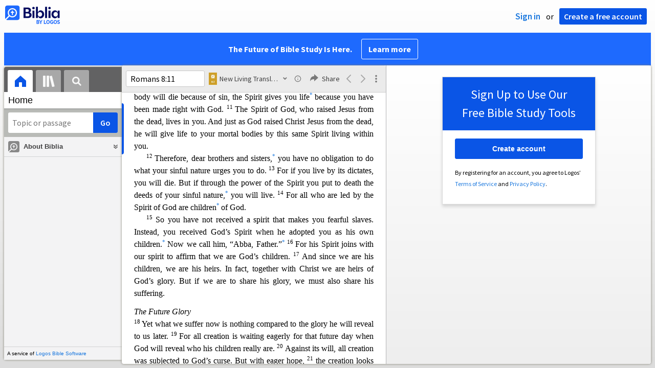

--- FILE ---
content_type: text/html; charset=utf-8
request_url: https://biblia.com/books/nlt/article/NLT.RO.9?contentType=xhtml
body_size: 5591
content:

<div class="content-chunk" data-article="{&quot;articleId&quot;:&quot;NLT.RO.9&quot;,&quot;nextArticleId&quot;:&quot;NLT.RO.10&quot;,&quot;prevArticleId&quot;:&quot;NLT.RO.8&quot;,&quot;offset&quot;:4191558,&quot;length&quot;:4786,&quot;resourceStart&quot;:287799,&quot;resourceLength&quot;:4394596,&quot;targetId&quot;:&quot;marker464696&quot;}" data-resource="{&quot;resourceName&quot;:&quot;nlt&quot;,&quot;resourceId&quot;:&quot;LLS:1.0.171&quot;,&quot;title&quot;:&quot;New Living Translation&quot;,&quot;abbreviatedTitle&quot;:&quot;NLT&quot;,&quot;type&quot;:&quot;text.monograph.bible&quot;,&quot;supportsBibleRefs&quot;:true,&quot;supportedDataTypes&quot;:[&quot;bible+nlt&quot;],&quot;supportsDynamicText&quot;:false,&quot;version&quot;:&quot;2025-02-26T22:32:54Z&quot;}">
	<div class="resourcetext"><p class="lang-en" style="font-weight:bold;font-size:1.175em;margin:18pt 0 0 0"><a data-datatype="bible+nlt" data-reference="Romans 9" rel="milestone" style="display: inline-block; height: 1em; width: 0px;"></a><span id="marker464696" data-offset="4191558" class="offset-marker"></span><span id="marker464697" data-offset="4191558" class="offset-marker"></span>Chapter 9 </p> <p class="lang-en" style="font-style:italic;font-size:1em;margin:9pt 0 0 0"><a data-datatype="bible+nlt" data-reference="Romans 9:1" rel="milestone" style="display: inline-block; height: 1em; width: 0px;"></a>God’s Selection of Israel </p> <p class="lang-en" style="font-size:1em">With Christ as my witness, I speak with utter truthfulness. My conscience and the Holy Spirit confirm it. <a data-datatype="bible+nlt" data-reference="Romans 9:2" rel="milestone" style="display: inline-block; height: 1em; width: 0px;"></a><span style="vertical-align:super;line-height:0;font-size:66%">2 </span>My heart is filled with bitter sorrow and unending <span id="marker464698" data-offset="4191758" class="offset-marker"></span>grief <a data-datatype="bible+nlt" data-reference="Romans 9:3" rel="milestone" style="display: inline-block; height: 1em; width: 0px;"></a><span style="vertical-align:super;line-height:0;font-size:66%">3 </span>for my people, my Jewish brothers and sisters.<a rel="popup" data-resourcename="nlt" data-content="&lt;div class=&quot;resourcetext&quot;&gt;&lt;span class=&quot;lang-en&quot;&gt;&lt;a data-reference=&quot;Ro9.3&quot; data-datatype=&quot;bible+nlt&quot; href=&quot;/reference/Ro9.3?resourceName=nlt&quot; class=&quot;bibleref&quot;&gt;&lt;strong&gt;9:3&lt;/strong&gt;&lt;/a&gt; Greek &lt;em&gt;my brothers&lt;/em&gt;.&lt;br /&gt;&lt;/span&gt; &lt;/div&gt;" href="#"><span style="vertical-align:super;line-height:0;font-size:66%">* </span></a> I would be willing to be forever cursed—cut off from Christ!—if that would save them. <a data-datatype="bible+nlt" data-reference="Romans 9:4" rel="milestone" style="display: inline-block; height: 1em; width: 0px;"></a><span style="vertical-align:super;line-height:0;font-size:66%">4 </span>They are the people of Israel, chosen to be God’s a<span id="marker464699" data-offset="4191958" class="offset-marker"></span>dopted children.<a rel="popup" data-resourcename="nlt" data-content="&lt;div class=&quot;resourcetext&quot;&gt;&lt;span class=&quot;lang-en&quot;&gt;&lt;a data-reference=&quot;Ro9.4&quot; data-datatype=&quot;bible+nlt&quot; href=&quot;/reference/Ro9.4?resourceName=nlt&quot; class=&quot;bibleref&quot;&gt;&lt;strong&gt;9:4&lt;/strong&gt;&lt;/a&gt; Greek &lt;em&gt;chosen for sonship&lt;/em&gt;.&lt;br /&gt;&lt;/span&gt; &lt;/div&gt;" href="#"><span style="vertical-align:super;line-height:0;font-size:66%">* </span></a> God revealed his glory to them. He made covenants with them and gave them his law. He gave them the privilege of worshiping him and receiving his wonderful promises. <a data-datatype="bible+nlt" data-reference="Romans 9:5" rel="milestone" style="display: inline-block; height: 1em; width: 0px;"></a><span style="vertical-align:super;line-height:0;font-size:66%">5 </span>Abraham, <span id="marker464700" data-offset="4192158" class="offset-marker"></span>Isaac, and Jacob are their ancestors, and Christ himself was an Israelite as far as his human nature is concerned. And he is God, the one who rules over everything and is worthy of eternal praise! Ame<span id="marker464701" data-offset="4192358" class="offset-marker"></span>n.<a rel="popup" data-resourcename="nlt" data-content="&lt;div class=&quot;resourcetext&quot;&gt;&lt;span class=&quot;lang-en&quot;&gt;&lt;a data-reference=&quot;Ro9.5&quot; data-datatype=&quot;bible+nlt&quot; href=&quot;/reference/Ro9.5?resourceName=nlt&quot; class=&quot;bibleref&quot;&gt;&lt;strong&gt;9:5&lt;/strong&gt;&lt;/a&gt; Or &lt;em&gt;May God, the one who rules over everything, be praised forever. Amen&lt;/em&gt;.&lt;br /&gt;&lt;/span&gt; &lt;/div&gt;" href="#"><span style="vertical-align:super;line-height:0;font-size:66%">* </span></a>  </p> <p class="lang-en" style="font-size:1em;text-indent:18pt"><a data-datatype="bible+nlt" data-reference="Romans 9:6" rel="milestone" style="display: inline-block; height: 1em; width: 0px;"></a><span style="vertical-align:super;line-height:0;font-size:66%">6 </span>Well then, has God failed to fulfill his promise to Israel? No, for not all who are born into the nation of Israel are truly members of God’s people! <a data-datatype="bible+nlt" data-reference="Romans 9:7" rel="milestone" style="display: inline-block; height: 1em; width: 0px;"></a><span style="vertical-align:super;line-height:0;font-size:66%">7 </span>Being descendants of Abraham doesn’t <span id="marker464702" data-offset="4192558" class="offset-marker"></span>make them truly Abraham’s children. For the Scriptures say, “Isaac is the son through whom your descendants will be counted,”<a rel="popup" data-resourcename="nlt" data-content="&lt;div class=&quot;resourcetext&quot;&gt;&lt;span class=&quot;lang-en&quot;&gt;&lt;a data-reference=&quot;Ro9.7&quot; data-datatype=&quot;bible+nlt&quot; href=&quot;/reference/Ro9.7?resourceName=nlt&quot; class=&quot;bibleref&quot;&gt;&lt;strong&gt;9:7&lt;/strong&gt;&lt;/a&gt; &lt;a data-reference=&quot;Ge21.12&quot; data-datatype=&quot;bible+nlt&quot; href=&quot;/reference/Ge21.12?resourceName=nlt&quot; class=&quot;bibleref&quot;&gt;Gen 21:12&lt;/a&gt;.&lt;br /&gt;&lt;/span&gt; &lt;/div&gt;" href="#"><span style="vertical-align:super;line-height:0;font-size:66%">* </span></a> though Abraham had other children, too. <a data-datatype="bible+nlt" data-reference="Romans 9:8" rel="milestone" style="display: inline-block; height: 1em; width: 0px;"></a><span style="vertical-align:super;line-height:0;font-size:66%">8 </span>This means that Abraham’s physi<span id="marker464703" data-offset="4192758" class="offset-marker"></span>cal descendants are not necessarily children of God. Only the children of the promise are considered to be Abraham’s children. <a data-datatype="bible+nlt" data-reference="Romans 9:9" rel="milestone" style="display: inline-block; height: 1em; width: 0px;"></a><span style="vertical-align:super;line-height:0;font-size:66%">9 </span>For God had promised, “I will return about this time next year, and<span id="marker464704" data-offset="4192958" class="offset-marker"></span> Sarah will have a son.”<a rel="popup" data-resourcename="nlt" data-content="&lt;div class=&quot;resourcetext&quot;&gt;&lt;span class=&quot;lang-en&quot;&gt;&lt;a data-reference=&quot;Ro9.9&quot; data-datatype=&quot;bible+nlt&quot; href=&quot;/reference/Ro9.9?resourceName=nlt&quot; class=&quot;bibleref&quot;&gt;&lt;strong&gt;9:9&lt;/strong&gt;&lt;/a&gt; &lt;a data-reference=&quot;Ge18.10&quot; data-datatype=&quot;bible+nlt&quot; href=&quot;/reference/Ge18.10?resourceName=nlt&quot; class=&quot;bibleref&quot;&gt;Gen 18:10&lt;/a&gt;, &lt;a data-reference=&quot;Ge18.14&quot; data-datatype=&quot;bible+nlt&quot; href=&quot;/reference/Ge18.14?resourceName=nlt&quot; class=&quot;bibleref&quot;&gt;14&lt;/a&gt;.&lt;br /&gt;&lt;/span&gt; &lt;/div&gt;" href="#"><span style="vertical-align:super;line-height:0;font-size:66%">* </span></a>  </p> <p class="lang-en" style="font-size:1em;text-indent:18pt"><a data-datatype="bible+nlt" data-reference="Romans 9:10" rel="milestone" style="display: inline-block; height: 1em; width: 0px;"></a><span style="vertical-align:super;line-height:0;font-size:66%">10 </span>This son was our ancestor Isaac. When he married Rebekah, she gave birth to twins.<a rel="popup" data-resourcename="nlt" data-content="&lt;div class=&quot;resourcetext&quot;&gt;&lt;span class=&quot;lang-en&quot;&gt;&lt;a data-reference=&quot;Ro9.10&quot; data-datatype=&quot;bible+nlt&quot; href=&quot;/reference/Ro9.10?resourceName=nlt&quot; class=&quot;bibleref&quot;&gt;&lt;strong&gt;9:10&lt;/strong&gt;&lt;/a&gt; Greek &lt;em&gt;she conceived children through this one man&lt;/em&gt;.&lt;br /&gt;&lt;/span&gt; &lt;/div&gt;" href="#"><span style="vertical-align:super;line-height:0;font-size:66%">* </span></a> <a data-datatype="bible+nlt" data-reference="Romans 9:11" rel="milestone" style="display: inline-block; height: 1em; width: 0px;"></a><span style="vertical-align:super;line-height:0;font-size:66%">11 </span>But before they were born, before they had done anything good or bad, she rece<span id="marker464705" data-offset="4193158" class="offset-marker"></span>ived a message from God. (This message shows that God chooses people according to his own purposes; <a data-datatype="bible+nlt" data-reference="Romans 9:12" rel="milestone" style="display: inline-block; height: 1em; width: 0px;"></a><span style="vertical-align:super;line-height:0;font-size:66%">12 </span>he calls people, but not according to their good or bad works.) She was told, “Your older son w<span id="marker464706" data-offset="4193358" class="offset-marker"></span>ill serve your younger son.”<a rel="popup" data-resourcename="nlt" data-content="&lt;div class=&quot;resourcetext&quot;&gt;&lt;span class=&quot;lang-en&quot;&gt;&lt;a data-reference=&quot;Ro9.12&quot; data-datatype=&quot;bible+nlt&quot; href=&quot;/reference/Ro9.12?resourceName=nlt&quot; class=&quot;bibleref&quot;&gt;&lt;strong&gt;9:12&lt;/strong&gt;&lt;/a&gt; &lt;a data-reference=&quot;Ge25.23&quot; data-datatype=&quot;bible+nlt&quot; href=&quot;/reference/Ge25.23?resourceName=nlt&quot; class=&quot;bibleref&quot;&gt;Gen 25:23&lt;/a&gt;.&lt;br /&gt;&lt;/span&gt; &lt;/div&gt;" href="#"><span style="vertical-align:super;line-height:0;font-size:66%">* </span></a> <a data-datatype="bible+nlt" data-reference="Romans 9:13" rel="milestone" style="display: inline-block; height: 1em; width: 0px;"></a><span style="vertical-align:super;line-height:0;font-size:66%">13 </span>In the words of the Scriptures, “I loved Jacob, but I rejected Esau.”<a rel="popup" data-resourcename="nlt" data-content="&lt;div class=&quot;resourcetext&quot;&gt;&lt;span class=&quot;lang-en&quot;&gt;&lt;a data-reference=&quot;Ro9.13&quot; data-datatype=&quot;bible+nlt&quot; href=&quot;/reference/Ro9.13?resourceName=nlt&quot; class=&quot;bibleref&quot;&gt;&lt;strong&gt;9:13&lt;/strong&gt;&lt;/a&gt; &lt;a data-reference=&quot;Mal1.2-3&quot; data-datatype=&quot;bible+nlt&quot; href=&quot;/reference/Mal1.2-3?resourceName=nlt&quot; class=&quot;bibleref&quot;&gt;Mal 1:2–3&lt;/a&gt;.&lt;br /&gt;&lt;/span&gt; &lt;/div&gt;" href="#"><span style="vertical-align:super;line-height:0;font-size:66%">* </span></a>  </p> <p class="lang-en" style="font-size:1em;text-indent:18pt"><a data-datatype="bible+nlt" data-reference="Romans 9:14" rel="milestone" style="display: inline-block; height: 1em; width: 0px;"></a><span style="vertical-align:super;line-height:0;font-size:66%">14 </span>Are we saying, then, that God was unfair? Of course not! <a data-datatype="bible+nlt" data-reference="Romans 9:15" rel="milestone" style="display: inline-block; height: 1em; width: 0px;"></a><span style="vertical-align:super;line-height:0;font-size:66%">15 </span>For God said to Moses,  </p> <p class="lang-en" style="font-size:1em;margin:9pt 0 0 36pt;text-indent:-18pt">“I <span id="marker464707" data-offset="4193558" class="offset-marker"></span>will show mercy to anyone I choose,  </p> <p class="lang-en" style="font-size:1em;margin:0 0 0 54pt;text-indent:-18pt">and I will show compassion to anyone I choose.”<a rel="popup" data-resourcename="nlt" data-content="&lt;div class=&quot;resourcetext&quot;&gt;&lt;span class=&quot;lang-en&quot;&gt;&lt;a data-reference=&quot;Ro9.15&quot; data-datatype=&quot;bible+nlt&quot; href=&quot;/reference/Ro9.15?resourceName=nlt&quot; class=&quot;bibleref&quot;&gt;&lt;strong&gt;9:15&lt;/strong&gt;&lt;/a&gt; &lt;a data-reference=&quot;Ex33.19&quot; data-datatype=&quot;bible+nlt&quot; href=&quot;/reference/Ex33.19?resourceName=nlt&quot; class=&quot;bibleref&quot;&gt;Exod 33:19&lt;/a&gt;.&lt;br /&gt;&lt;/span&gt; &lt;/div&gt;" href="#"><span style="vertical-align:super;line-height:0;font-size:66%">* </span></a>  </p> <p class="lang-en" style="font-size:1em;margin:9pt 0 0 0"><a data-datatype="bible+nlt" data-reference="Romans 9:16" rel="milestone" style="display: inline-block; height: 1em; width: 0px;"></a><span style="vertical-align:super;line-height:0;font-size:66%">16 </span>So it is God who decides to show mercy. We can neither choose it nor work for it.  </p> <p class="lang-en" style="font-size:1em;text-indent:18pt"><a data-datatype="bible+nlt" data-reference="Romans 9:17" rel="milestone" style="display: inline-block; height: 1em; width: 0px;"></a><span style="vertical-align:super;line-height:0;font-size:66%">17 </span>For the Scriptures sa<span id="marker464708" data-offset="4193758" class="offset-marker"></span>y that God told Pharaoh, “I have appointed you for the very purpose of displaying my power in you and to spread my fame throughout the earth.”<a rel="popup" data-resourcename="nlt" data-content="&lt;div class=&quot;resourcetext&quot;&gt;&lt;span class=&quot;lang-en&quot;&gt;&lt;a data-reference=&quot;Ro9.17&quot; data-datatype=&quot;bible+nlt&quot; href=&quot;/reference/Ro9.17?resourceName=nlt&quot; class=&quot;bibleref&quot;&gt;&lt;strong&gt;9:17&lt;/strong&gt;&lt;/a&gt; &lt;a data-reference=&quot;Ex9.16&quot; data-datatype=&quot;bible+nlt&quot; href=&quot;/reference/Ex9.16?resourceName=nlt&quot; class=&quot;bibleref&quot;&gt;Exod 9:16&lt;/a&gt; (Greek version).&lt;br /&gt;&lt;/span&gt; &lt;/div&gt;" href="#"><span style="vertical-align:super;line-height:0;font-size:66%">* </span></a> <a data-datatype="bible+nlt" data-reference="Romans 9:18" rel="milestone" style="display: inline-block; height: 1em; width: 0px;"></a><span style="vertical-align:super;line-height:0;font-size:66%">18 </span>So you see, God chooses to show mercy to some, a<span id="marker464709" data-offset="4193958" class="offset-marker"></span>nd he chooses to harden the hearts of others so they refuse to listen.  </p> <p class="lang-en" style="font-size:1em;text-indent:18pt"><a data-datatype="bible+nlt" data-reference="Romans 9:19" rel="milestone" style="display: inline-block; height: 1em; width: 0px;"></a><span style="vertical-align:super;line-height:0;font-size:66%">19 </span>Well then, you might say, “Why does God blame people for not responding? Haven’t they simply done what he makes them do?”<span id="marker464710" data-offset="4194158" class="offset-marker"></span>  </p> <p class="lang-en" style="font-size:1em;text-indent:18pt"><a data-datatype="bible+nlt" data-reference="Romans 9:20" rel="milestone" style="display: inline-block; height: 1em; width: 0px;"></a><span style="vertical-align:super;line-height:0;font-size:66%">20 </span>No, don’t say that. Who are you, a mere human being, to argue with God? Should the thing that was created say to the one who created it, “Why have you made me like this?” <a data-datatype="bible+nlt" data-reference="Romans 9:21" rel="milestone" style="display: inline-block; height: 1em; width: 0px;"></a><span style="vertical-align:super;line-height:0;font-size:66%">21 </span>When a potter makes<span id="marker464711" data-offset="4194358" class="offset-marker"></span> jars out of clay, doesn’t he have a right to use the same lump of clay to make one jar for decoration and another to throw garbage into? <a data-datatype="bible+nlt" data-reference="Romans 9:22" rel="milestone" style="display: inline-block; height: 1em; width: 0px;"></a><span style="vertical-align:super;line-height:0;font-size:66%">22 </span>In the same way, even though God has the right to show hi<span id="marker464712" data-offset="4194558" class="offset-marker"></span>s anger and his power, he is very patient with those on whom his anger falls, who are destined for destruction. <a data-datatype="bible+nlt" data-reference="Romans 9:23" rel="milestone" style="display: inline-block; height: 1em; width: 0px;"></a><span style="vertical-align:super;line-height:0;font-size:66%">23 </span>He does this to make the riches of his glory shine even brighter on those to whom <span id="marker464713" data-offset="4194758" class="offset-marker"></span>he shows mercy, who were prepared in advance for glory. <a data-datatype="bible+nlt" data-reference="Romans 9:24" rel="milestone" style="display: inline-block; height: 1em; width: 0px;"></a><span style="vertical-align:super;line-height:0;font-size:66%">24 </span>And we are among those whom he selected, both from the Jews and from the Gentiles.  </p> <p class="lang-en" style="font-size:1em;text-indent:18pt"><a data-datatype="bible+nlt" data-reference="Romans 9:25" rel="milestone" style="display: inline-block; height: 1em; width: 0px;"></a><span style="vertical-align:super;line-height:0;font-size:66%">25 </span>Concerning the Gentiles, God says in the prophecy of<span id="marker464714" data-offset="4194958" class="offset-marker"></span> Hosea,  </p> <p class="lang-en" style="font-size:1em;margin:9pt 0 0 36pt;text-indent:-18pt">“Those who were not my people,  </p> <p class="lang-en" style="font-size:1em;margin:0 0 0 54pt;text-indent:-18pt">I will now call my people.  </p> <p class="lang-en" style="font-size:1em;margin:0 0 0 36pt;text-indent:-18pt">And I will love those  </p> <p class="lang-en" style="font-size:1em;margin:0 0 0 54pt;text-indent:-18pt">whom I did not love before.”<a rel="popup" data-resourcename="nlt" data-content="&lt;div class=&quot;resourcetext&quot;&gt;&lt;span class=&quot;lang-en&quot;&gt;&lt;a data-reference=&quot;Ro9.25&quot; data-datatype=&quot;bible+nlt&quot; href=&quot;/reference/Ro9.25?resourceName=nlt&quot; class=&quot;bibleref&quot;&gt;&lt;strong&gt;9:25&lt;/strong&gt;&lt;/a&gt; &lt;a data-reference=&quot;Ho2.23&quot; data-datatype=&quot;bible+nlt&quot; href=&quot;/reference/Ho2.23?resourceName=nlt&quot; class=&quot;bibleref&quot;&gt;Hos 2:23&lt;/a&gt;.&lt;br /&gt;&lt;/span&gt; &lt;/div&gt;" href="#"><span style="vertical-align:super;line-height:0;font-size:66%">* </span></a>  </p> <p class="lang-en" style="font-size:1em;margin:9pt 0 0 0"><a data-datatype="bible+nlt" data-reference="Romans 9:26" rel="milestone" style="display: inline-block; height: 1em; width: 0px;"></a><span style="vertical-align:super;line-height:0;font-size:66%">26 </span>And,  </p> <p class="lang-en" style="font-size:1em;margin:9pt 0 0 36pt;text-indent:-18pt">“Then, at the place where they were told,  </p> <p class="lang-en" style="font-size:1em;margin:0 0 0 54pt;text-indent:-18pt">‘You are not my people,’<span id="marker464715" data-offset="4195158" class="offset-marker"></span>  </p> <p class="lang-en" style="font-size:1em;margin:0 0 0 36pt;text-indent:-18pt">there they will be called  </p> <p class="lang-en" style="font-size:1em;margin:0 0 0 54pt;text-indent:-18pt">‘children of the living God.’ ”<a rel="popup" data-resourcename="nlt" data-content="&lt;div class=&quot;resourcetext&quot;&gt;&lt;span class=&quot;lang-en&quot;&gt;&lt;a data-reference=&quot;Ro9.26&quot; data-datatype=&quot;bible+nlt&quot; href=&quot;/reference/Ro9.26?resourceName=nlt&quot; class=&quot;bibleref&quot;&gt;&lt;strong&gt;9:26&lt;/strong&gt;&lt;/a&gt; Greek &lt;em&gt;sons of the living God&lt;/em&gt;. &lt;a data-reference=&quot;Ho1.10&quot; data-datatype=&quot;bible+nlt&quot; href=&quot;/reference/Ho1.10?resourceName=nlt&quot; class=&quot;bibleref&quot;&gt;Hos 1:10&lt;/a&gt;.&lt;br /&gt;&lt;/span&gt; &lt;/div&gt;" href="#"><span style="vertical-align:super;line-height:0;font-size:66%">* </span></a>  </p> <p class="lang-en" style="font-size:1em;margin:9pt 0 0 0"><a data-datatype="bible+nlt" data-reference="Romans 9:27" rel="milestone" style="display: inline-block; height: 1em; width: 0px;"></a><span style="vertical-align:super;line-height:0;font-size:66%">27 </span>And concerning Israel, Isaiah the prophet cried out,  </p> <p class="lang-en" style="font-size:1em;margin:9pt 0 0 36pt;text-indent:-18pt">“Though the people of Israel are as numerous as the sand of the seashore,  </p> <p class="lang-en" style="font-size:1em;margin:0 0 0 54pt;text-indent:-18pt">only<span id="marker464716" data-offset="4195358" class="offset-marker"></span> a remnant will be saved.  </p> <p class="lang-en" style="font-size:1em;margin:0 0 0 36pt;text-indent:-18pt"><a data-datatype="bible+nlt" data-reference="Romans 9:28" rel="milestone" style="display: inline-block; height: 1em; width: 0px;"></a><span style="vertical-align:super;line-height:0;font-size:66%">28 </span>For the <span style="font-variant:small-caps">Lord</span> will carry out his sentence upon the earth  </p> <p class="lang-en" style="font-size:1em;margin:0 0 0 54pt;text-indent:-18pt">quickly and with finality.”<a rel="popup" data-resourcename="nlt" data-content="&lt;div class=&quot;resourcetext&quot;&gt;&lt;span class=&quot;lang-en&quot;&gt;&lt;a data-reference=&quot;Ro9.27-28&quot; data-datatype=&quot;bible+nlt&quot; href=&quot;/reference/Ro9.27-28?resourceName=nlt&quot; class=&quot;bibleref&quot;&gt;&lt;strong&gt;9:27–28&lt;/strong&gt;&lt;/a&gt; &lt;a data-reference=&quot;Is10.22-23&quot; data-datatype=&quot;bible+nlt&quot; href=&quot;/reference/Is10.22-23?resourceName=nlt&quot; class=&quot;bibleref&quot;&gt;Isa 10:22–23&lt;/a&gt; (Greek version).&lt;br /&gt;&lt;/span&gt; &lt;/div&gt;" href="#"><span style="vertical-align:super;line-height:0;font-size:66%">* </span></a>  </p> <p class="lang-en" style="font-size:1em;margin:9pt 0 0 0"><a data-datatype="bible+nlt" data-reference="Romans 9:29" rel="milestone" style="display: inline-block; height: 1em; width: 0px;"></a><span style="vertical-align:super;line-height:0;font-size:66%">29 </span>And Isaiah said the same thing in another place:  </p> <p class="lang-en" style="font-size:1em;margin:9pt 0 0 36pt;text-indent:-18pt">“If the <span style="font-variant:small-caps">Lord</span> of Heaven’s Armie<span id="marker464717" data-offset="4195558" class="offset-marker"></span>s  </p> <p class="lang-en" style="font-size:1em;margin:0 0 0 54pt;text-indent:-18pt">had not spared a few of our children,  </p> <p class="lang-en" style="font-size:1em;margin:0 0 0 36pt;text-indent:-18pt">we would have been wiped out like Sodom,  </p> <p class="lang-en" style="font-size:1em;margin:0 0 0 54pt;text-indent:-18pt">destroyed like Gomorrah.”<a rel="popup" data-resourcename="nlt" data-content="&lt;div class=&quot;resourcetext&quot;&gt;&lt;span class=&quot;lang-en&quot;&gt;&lt;a data-reference=&quot;Ro9.29&quot; data-datatype=&quot;bible+nlt&quot; href=&quot;/reference/Ro9.29?resourceName=nlt&quot; class=&quot;bibleref&quot;&gt;&lt;strong&gt;9:29&lt;/strong&gt;&lt;/a&gt; &lt;a data-reference=&quot;Is1.9&quot; data-datatype=&quot;bible+nlt&quot; href=&quot;/reference/Is1.9?resourceName=nlt&quot; class=&quot;bibleref&quot;&gt;Isa 1:9&lt;/a&gt; (Greek version).&lt;br /&gt;&lt;/span&gt; &lt;/div&gt;" href="#"><span style="vertical-align:super;line-height:0;font-size:66%">* </span></a>  </p> <p class="lang-en" style="font-style:italic;font-size:1em;margin:9pt 0 0 0"><a data-datatype="bible+nlt" data-reference="Romans 9:30" rel="milestone" style="display: inline-block; height: 1em; width: 0px;"></a>Israel’s Unbelief </p> <p class="lang-en" style="font-size:1em"><span style="vertical-align:super;line-height:0;font-size:66%">30 </span>What does all this mean? Even though the Gentiles were not tryi<span id="marker464718" data-offset="4195758" class="offset-marker"></span>ng to follow God’s standards, they were made right with God. And it was by faith that this took place. <a data-datatype="bible+nlt" data-reference="Romans 9:31" rel="milestone" style="display: inline-block; height: 1em; width: 0px;"></a><span style="vertical-align:super;line-height:0;font-size:66%">31 </span>But the people of Israel, who tried so hard to get right with God by keeping the law, never<span id="marker464719" data-offset="4195958" class="offset-marker"></span> succeeded. <a data-datatype="bible+nlt" data-reference="Romans 9:32" rel="milestone" style="display: inline-block; height: 1em; width: 0px;"></a><span style="vertical-align:super;line-height:0;font-size:66%">32 </span>Why not? Because they were trying to get right with God by keeping the law<a rel="popup" data-resourcename="nlt" data-content="&lt;div class=&quot;resourcetext&quot;&gt;&lt;span class=&quot;lang-en&quot;&gt;&lt;a data-reference=&quot;Ro9.32&quot; data-datatype=&quot;bible+nlt&quot; href=&quot;/reference/Ro9.32?resourceName=nlt&quot; class=&quot;bibleref&quot;&gt;&lt;strong&gt;9:32&lt;/strong&gt;&lt;/a&gt; Greek &lt;em&gt;by works&lt;/em&gt;.&lt;br /&gt;&lt;/span&gt; &lt;/div&gt;" href="#"><span style="vertical-align:super;line-height:0;font-size:66%">* </span></a> instead of by trusting in him. They stumbled over the great rock in their path. <a data-datatype="bible+nlt" data-reference="Romans 9:33" rel="milestone" style="display: inline-block; height: 1em; width: 0px;"></a><span style="vertical-align:super;line-height:0;font-size:66%">33 </span>God warned them of this i<span id="marker464720" data-offset="4196158" class="offset-marker"></span>n the Scriptures when he said,  </p> <p class="lang-en" style="font-size:1em;margin:9pt 0 0 36pt;text-indent:-18pt">“I am placing a stone in Jerusalem<a rel="popup" data-resourcename="nlt" data-content="&lt;div class=&quot;resourcetext&quot;&gt;&lt;span class=&quot;lang-en&quot;&gt;&lt;a data-reference=&quot;Ro9.33a&quot; data-datatype=&quot;bible+nlt&quot; href=&quot;/reference/Ro9.33a?resourceName=nlt&quot; class=&quot;bibleref&quot;&gt;&lt;strong&gt;9:33a&lt;/strong&gt;&lt;/a&gt; Greek &lt;em&gt;in Zion&lt;/em&gt;.&lt;br /&gt;&lt;/span&gt; &lt;/div&gt;" href="#"><span style="vertical-align:super;line-height:0;font-size:66%">* </span></a> that makes people stumble,  </p> <p class="lang-en" style="font-size:1em;margin:0 0 0 54pt;text-indent:-18pt">a rock that makes them fall.  </p> <p class="lang-en" style="font-size:1em;margin:0 0 0 36pt;text-indent:-18pt">But anyone who trusts in him  </p> <p class="lang-en" style="font-size:1em;margin:0 0 0 54pt;text-indent:-18pt">will never be disgraced.”<a rel="popup" data-resourcename="nlt" data-content="&lt;div class=&quot;resourcetext&quot;&gt;&lt;span class=&quot;lang-en&quot;&gt;&lt;a data-reference=&quot;Ro9.33b&quot; data-datatype=&quot;bible+nlt&quot; href=&quot;/reference/Ro9.33b?resourceName=nlt&quot; class=&quot;bibleref&quot;&gt;&lt;strong&gt;9:33b&lt;/strong&gt;&lt;/a&gt; &lt;a data-reference=&quot;Is8.14&quot; data-datatype=&quot;bible+nlt&quot; href=&quot;/reference/Is8.14?resourceName=nlt&quot; class=&quot;bibleref&quot;&gt;Isa 8:14&lt;/a&gt;; &lt;a data-reference=&quot;Is28.16&quot; data-datatype=&quot;bible+nlt&quot; href=&quot;/reference/Is28.16?resourceName=nlt&quot; class=&quot;bibleref&quot;&gt;28:16&lt;/a&gt; (Greek version).&lt;br /&gt;&lt;/span&gt; &lt;/div&gt;" href="#"><span style="vertical-align:super;line-height:0;font-size:66%">* </span></a>  </p> </div>
</div>


--- FILE ---
content_type: text/html; charset=utf-8
request_url: https://biblia.com/books/nlt/article/NLT.RO.7?contentType=xhtml
body_size: 3710
content:

<div class="content-chunk" data-article="{&quot;articleId&quot;:&quot;NLT.RO.7&quot;,&quot;nextArticleId&quot;:&quot;NLT.RO.8&quot;,&quot;prevArticleId&quot;:&quot;NLT.RO.6&quot;,&quot;offset&quot;:4182053,&quot;length&quot;:3623,&quot;resourceStart&quot;:287799,&quot;resourceLength&quot;:4394596,&quot;targetId&quot;:&quot;marker584844&quot;}" data-resource="{&quot;resourceName&quot;:&quot;nlt&quot;,&quot;resourceId&quot;:&quot;LLS:1.0.171&quot;,&quot;title&quot;:&quot;New Living Translation&quot;,&quot;abbreviatedTitle&quot;:&quot;NLT&quot;,&quot;type&quot;:&quot;text.monograph.bible&quot;,&quot;supportsBibleRefs&quot;:true,&quot;supportedDataTypes&quot;:[&quot;bible+nlt&quot;],&quot;supportsDynamicText&quot;:false,&quot;version&quot;:&quot;2025-02-26T22:32:54Z&quot;}">
	<div class="resourcetext"><p class="lang-en" style="font-weight:bold;font-size:1.175em;margin:18pt 0 0 0"><a data-datatype="bible+nlt" data-reference="Romans 7" rel="milestone" style="display: inline-block; height: 1em; width: 0px;"></a><span id="marker584844" data-offset="4182053" class="offset-marker"></span><span id="marker584845" data-offset="4182053" class="offset-marker"></span>Chapter 7 </p> <p class="lang-en" style="font-style:italic;font-size:1em;margin:9pt 0 0 0"><a data-datatype="bible+nlt" data-reference="Romans 7:1" rel="milestone" style="display: inline-block; height: 1em; width: 0px;"></a>No Longer Bound to the Law </p> <p class="lang-en" style="font-size:1em">Now, dear brothers and sisters<a rel="popup" data-resourcename="nlt" data-content="&lt;div class=&quot;resourcetext&quot;&gt;&lt;span class=&quot;lang-en&quot;&gt;&lt;a data-reference=&quot;Ro7.1&quot; data-datatype=&quot;bible+nlt&quot; href=&quot;/reference/Ro7.1?resourceName=nlt&quot; class=&quot;bibleref&quot;&gt;&lt;strong&gt;7:1&lt;/strong&gt;&lt;/a&gt; Greek &lt;em&gt;brothers&lt;/em&gt;; also in &lt;a data-reference=&quot;Ro7.4&quot; data-datatype=&quot;bible+nlt&quot; href=&quot;/reference/Ro7.4?resourceName=nlt&quot; class=&quot;bibleref&quot;&gt;7:4&lt;/a&gt;.&lt;br /&gt;&lt;/span&gt; &lt;/div&gt;" href="#"><span style="vertical-align:super;line-height:0;font-size:66%">* </span></a>—you who are familiar with the law—don’t you know that the law applies only while a person is living? <a data-datatype="bible+nlt" data-reference="Romans 7:2" rel="milestone" style="display: inline-block; height: 1em; width: 0px;"></a><span style="vertical-align:super;line-height:0;font-size:66%">2 </span>For example, when a woman <span id="marker584846" data-offset="4182253" class="offset-marker"></span>marries, the law binds her to her husband as long as he is alive. But if he dies, the laws of marriage no longer apply to her. <a data-datatype="bible+nlt" data-reference="Romans 7:3" rel="milestone" style="display: inline-block; height: 1em; width: 0px;"></a><span style="vertical-align:super;line-height:0;font-size:66%">3 </span>So while her husband is alive, she would be committing adultery if she<span id="marker584847" data-offset="4182453" class="offset-marker"></span> married another man. But if her husband dies, she is free from that law and does not commit adultery when she remarries.  </p> <p class="lang-en" style="font-size:1em;text-indent:18pt"><a data-datatype="bible+nlt" data-reference="Romans 7:4" rel="milestone" style="display: inline-block; height: 1em; width: 0px;"></a><span style="vertical-align:super;line-height:0;font-size:66%">4 </span>So, my dear brothers and sisters, this is the point: You died to the pow<span id="marker584848" data-offset="4182653" class="offset-marker"></span>er of the law when you died with Christ. And now you are united with the one who was raised from the dead. As a result, we can produce a harvest of good deeds for God. <a data-datatype="bible+nlt" data-reference="Romans 7:5" rel="milestone" style="display: inline-block; height: 1em; width: 0px;"></a><span style="vertical-align:super;line-height:0;font-size:66%">5 </span>When we were controlled by <span id="marker584849" data-offset="4182853" class="offset-marker"></span>our old nature,<a rel="popup" data-resourcename="nlt" data-content="&lt;div class=&quot;resourcetext&quot;&gt;&lt;span class=&quot;lang-en&quot;&gt;&lt;a data-reference=&quot;Ro7.5&quot; data-datatype=&quot;bible+nlt&quot; href=&quot;/reference/Ro7.5?resourceName=nlt&quot; class=&quot;bibleref&quot;&gt;&lt;strong&gt;7:5&lt;/strong&gt;&lt;/a&gt; Greek &lt;em&gt;When we were in the flesh&lt;/em&gt;.&lt;br /&gt;&lt;/span&gt; &lt;/div&gt;" href="#"><span style="vertical-align:super;line-height:0;font-size:66%">* </span></a> sinful desires were at work within us, and the law aroused these evil desires that produced a harvest of sinful deeds, resulting in death. <a data-datatype="bible+nlt" data-reference="Romans 7:6" rel="milestone" style="display: inline-block; height: 1em; width: 0px;"></a><span style="vertical-align:super;line-height:0;font-size:66%">6 </span>But now we have been released from <span id="marker584850" data-offset="4183053" class="offset-marker"></span>the law, for we died to it and are no longer captive to its power. Now we can serve God, not in the old way of obeying the letter of the law, but in the new way of living in the Spirit.  </p> <p class="lang-en" style="font-style:italic;font-size:1em;margin:9pt 0 0 0"><a data-datatype="bible+nlt" data-reference="Romans 7:7" rel="milestone" style="display: inline-block; height: 1em; width: 0px;"></a>God’s Law Re<span id="marker584851" data-offset="4183253" class="offset-marker"></span>veals Our Sin </p> <p class="lang-en" style="font-size:1em"><span style="vertical-align:super;line-height:0;font-size:66%">7 </span>Well then, am I suggesting that the law of God is sinful? Of course not! In fact, it was the law that showed me my sin. I would never have known that coveting is wrong if the law had<span id="marker584852" data-offset="4183453" class="offset-marker"></span> not said, “You must not covet.”<a rel="popup" data-resourcename="nlt" data-content="&lt;div class=&quot;resourcetext&quot;&gt;&lt;span class=&quot;lang-en&quot;&gt;&lt;a data-reference=&quot;Ro7.7&quot; data-datatype=&quot;bible+nlt&quot; href=&quot;/reference/Ro7.7?resourceName=nlt&quot; class=&quot;bibleref&quot;&gt;&lt;strong&gt;7:7&lt;/strong&gt;&lt;/a&gt; &lt;a data-reference=&quot;Ex20.17&quot; data-datatype=&quot;bible+nlt&quot; href=&quot;/reference/Ex20.17?resourceName=nlt&quot; class=&quot;bibleref&quot;&gt;Exod 20:17&lt;/a&gt;; &lt;a data-reference=&quot;Dt5.21&quot; data-datatype=&quot;bible+nlt&quot; href=&quot;/reference/Dt5.21?resourceName=nlt&quot; class=&quot;bibleref&quot;&gt;Deut 5:21&lt;/a&gt;.&lt;br /&gt;&lt;/span&gt; &lt;/div&gt;" href="#"><span style="vertical-align:super;line-height:0;font-size:66%">* </span></a> <a data-datatype="bible+nlt" data-reference="Romans 7:8" rel="milestone" style="display: inline-block; height: 1em; width: 0px;"></a><span style="vertical-align:super;line-height:0;font-size:66%">8 </span>But sin used this command to arouse all kinds of covetous desires within me! If there were no law, sin would not have that power. <a data-datatype="bible+nlt" data-reference="Romans 7:9" rel="milestone" style="display: inline-block; height: 1em; width: 0px;"></a><span style="vertical-align:super;line-height:0;font-size:66%">9 </span>At one time I lived without un<span id="marker584853" data-offset="4183653" class="offset-marker"></span>derstanding the law. But when I learned the command not to covet, for instance, the power of sin came to life, <a data-datatype="bible+nlt" data-reference="Romans 7:10" rel="milestone" style="display: inline-block; height: 1em; width: 0px;"></a><span style="vertical-align:super;line-height:0;font-size:66%">10 </span>and I died. So I discovered that the law’s commands, which were supposed to bring lif<span id="marker584854" data-offset="4183853" class="offset-marker"></span>e, brought spiritual death instead. <a data-datatype="bible+nlt" data-reference="Romans 7:11" rel="milestone" style="display: inline-block; height: 1em; width: 0px;"></a><span style="vertical-align:super;line-height:0;font-size:66%">11 </span>Sin took advantage of those commands and deceived me; it used the commands to kill me. <a data-datatype="bible+nlt" data-reference="Romans 7:12" rel="milestone" style="display: inline-block; height: 1em; width: 0px;"></a><span style="vertical-align:super;line-height:0;font-size:66%">12 </span>But still, the law itself is holy, and its commands are holy and ri<span id="marker584855" data-offset="4184053" class="offset-marker"></span>ght and good.  </p> <p class="lang-en" style="font-size:1em;text-indent:18pt"><a data-datatype="bible+nlt" data-reference="Romans 7:13" rel="milestone" style="display: inline-block; height: 1em; width: 0px;"></a><span style="vertical-align:super;line-height:0;font-size:66%">13 </span>But how can that be? Did the law, which is good, cause my death? Of course not! Sin used what was good to bring about my condemnation to death. So we can see how terrible sin real<span id="marker584856" data-offset="4184253" class="offset-marker"></span>ly is. It uses God’s good commands for its own evil purposes.  </p> <p class="lang-en" style="font-style:italic;font-size:1em;margin:9pt 0 0 0"><a data-datatype="bible+nlt" data-reference="Romans 7:14" rel="milestone" style="display: inline-block; height: 1em; width: 0px;"></a>Struggling with Sin </p> <p class="lang-en" style="font-size:1em"><span style="vertical-align:super;line-height:0;font-size:66%">14 </span>So the trouble is not with the law, for it is spiritual and good. The trouble is with me, for I am all too human,<span id="marker584857" data-offset="4184453" class="offset-marker"></span> a slave to sin. <a data-datatype="bible+nlt" data-reference="Romans 7:15" rel="milestone" style="display: inline-block; height: 1em; width: 0px;"></a><span style="vertical-align:super;line-height:0;font-size:66%">15 </span>I don’t really understand myself, for I want to do what is right, but I don’t do it. Instead, I do what I hate. <a data-datatype="bible+nlt" data-reference="Romans 7:16" rel="milestone" style="display: inline-block; height: 1em; width: 0px;"></a><span style="vertical-align:super;line-height:0;font-size:66%">16 </span>But if I know that what I am doing is wrong, this shows that<span id="marker584858" data-offset="4184653" class="offset-marker"></span> I agree that the law is good. <a data-datatype="bible+nlt" data-reference="Romans 7:17" rel="milestone" style="display: inline-block; height: 1em; width: 0px;"></a><span style="vertical-align:super;line-height:0;font-size:66%">17 </span>So I am not the one doing wrong; it is sin living in me that does it.  </p> <p class="lang-en" style="font-size:1em;text-indent:18pt"><a data-datatype="bible+nlt" data-reference="Romans 7:18" rel="milestone" style="display: inline-block; height: 1em; width: 0px;"></a><span style="vertical-align:super;line-height:0;font-size:66%">18 </span>And I know that nothing good lives in me, that is, in my sinful nature.<a rel="popup" data-resourcename="nlt" data-content="&lt;div class=&quot;resourcetext&quot;&gt;&lt;span class=&quot;lang-en&quot;&gt;&lt;a data-reference=&quot;Ro7.18&quot; data-datatype=&quot;bible+nlt&quot; href=&quot;/reference/Ro7.18?resourceName=nlt&quot; class=&quot;bibleref&quot;&gt;&lt;strong&gt;7:18&lt;/strong&gt;&lt;/a&gt; Greek &lt;em&gt;my flesh&lt;/em&gt;; also in &lt;a data-reference=&quot;Ro7.25&quot; data-datatype=&quot;bible+nlt&quot; href=&quot;/reference/Ro7.25?resourceName=nlt&quot; class=&quot;bibleref&quot;&gt;7:25&lt;/a&gt;.&lt;br /&gt;&lt;/span&gt; &lt;/div&gt;" href="#"><span style="vertical-align:super;line-height:0;font-size:66%">* </span></a> I want to do w<span id="marker584859" data-offset="4184853" class="offset-marker"></span>hat is right, but I can’t. <a data-datatype="bible+nlt" data-reference="Romans 7:19" rel="milestone" style="display: inline-block; height: 1em; width: 0px;"></a><span style="vertical-align:super;line-height:0;font-size:66%">19 </span>I want to do what is good, but I don’t. I don’t want to do what is wrong, but I do it anyway. <a data-datatype="bible+nlt" data-reference="Romans 7:20" rel="milestone" style="display: inline-block; height: 1em; width: 0px;"></a><span style="vertical-align:super;line-height:0;font-size:66%">20 </span>But if I do what I don’t want to do, I am not really the one doing wron<span id="marker584860" data-offset="4185053" class="offset-marker"></span>g; it is sin living in me that does it.  </p> <p class="lang-en" style="font-size:1em;text-indent:18pt"><a data-datatype="bible+nlt" data-reference="Romans 7:21" rel="milestone" style="display: inline-block; height: 1em; width: 0px;"></a><span style="vertical-align:super;line-height:0;font-size:66%">21 </span>I have discovered this principle of life—that when I want to do what is right, I inevitably do what is wrong. <a data-datatype="bible+nlt" data-reference="Romans 7:22" rel="milestone" style="display: inline-block; height: 1em; width: 0px;"></a><span style="vertical-align:super;line-height:0;font-size:66%">22 </span>I love God’s law with all my heart. <a data-datatype="bible+nlt" data-reference="Romans 7:23" rel="milestone" style="display: inline-block; height: 1em; width: 0px;"></a><span id="marker584861" data-offset="4185253" class="offset-marker"></span><span style="vertical-align:super;line-height:0;font-size:66%">23 </span>But there is another power<a rel="popup" data-resourcename="nlt" data-content="&lt;div class=&quot;resourcetext&quot;&gt;&lt;span class=&quot;lang-en&quot;&gt;&lt;a data-reference=&quot;Ro7.23&quot; data-datatype=&quot;bible+nlt&quot; href=&quot;/reference/Ro7.23?resourceName=nlt&quot; class=&quot;bibleref&quot;&gt;&lt;strong&gt;7:23&lt;/strong&gt;&lt;/a&gt; Greek &lt;em&gt;law&lt;/em&gt;; also in &lt;a data-reference=&quot;Ro7.23b&quot; data-datatype=&quot;bible+nlt&quot; href=&quot;/reference/Ro7.23b?resourceName=nlt&quot; class=&quot;bibleref&quot;&gt;7:23b&lt;/a&gt;.&lt;br /&gt;&lt;/span&gt; &lt;/div&gt;" href="#"><span style="vertical-align:super;line-height:0;font-size:66%">* </span></a> within me that is at war with my mind. This power makes me a slave to the sin that is still within me. <a data-datatype="bible+nlt" data-reference="Romans 7:24" rel="milestone" style="display: inline-block; height: 1em; width: 0px;"></a><span style="vertical-align:super;line-height:0;font-size:66%">24 </span>Oh, what a miserable person I am! Who will free me from thi<span id="marker584862" data-offset="4185453" class="offset-marker"></span>s life that is dominated by sin and death? <a data-datatype="bible+nlt" data-reference="Romans 7:25" rel="milestone" style="display: inline-block; height: 1em; width: 0px;"></a><span style="vertical-align:super;line-height:0;font-size:66%">25 </span>Thank God! The answer is in Jesus Christ our Lord. So you see how it is: In my mind I really want to obey God’s law, but because of my sinful nature<span id="marker584863" data-offset="4185653" class="offset-marker"></span> I am a slave to sin.  </p> </div>
</div>


--- FILE ---
content_type: text/html; charset=utf-8
request_url: https://www.google.com/recaptcha/api2/aframe
body_size: 267
content:
<!DOCTYPE HTML><html><head><meta http-equiv="content-type" content="text/html; charset=UTF-8"></head><body><script nonce="5EeweD6lA7oKKTzM8mMTyg">/** Anti-fraud and anti-abuse applications only. See google.com/recaptcha */ try{var clients={'sodar':'https://pagead2.googlesyndication.com/pagead/sodar?'};window.addEventListener("message",function(a){try{if(a.source===window.parent){var b=JSON.parse(a.data);var c=clients[b['id']];if(c){var d=document.createElement('img');d.src=c+b['params']+'&rc='+(localStorage.getItem("rc::a")?sessionStorage.getItem("rc::b"):"");window.document.body.appendChild(d);sessionStorage.setItem("rc::e",parseInt(sessionStorage.getItem("rc::e")||0)+1);localStorage.setItem("rc::h",'1768920813551');}}}catch(b){}});window.parent.postMessage("_grecaptcha_ready", "*");}catch(b){}</script></body></html>